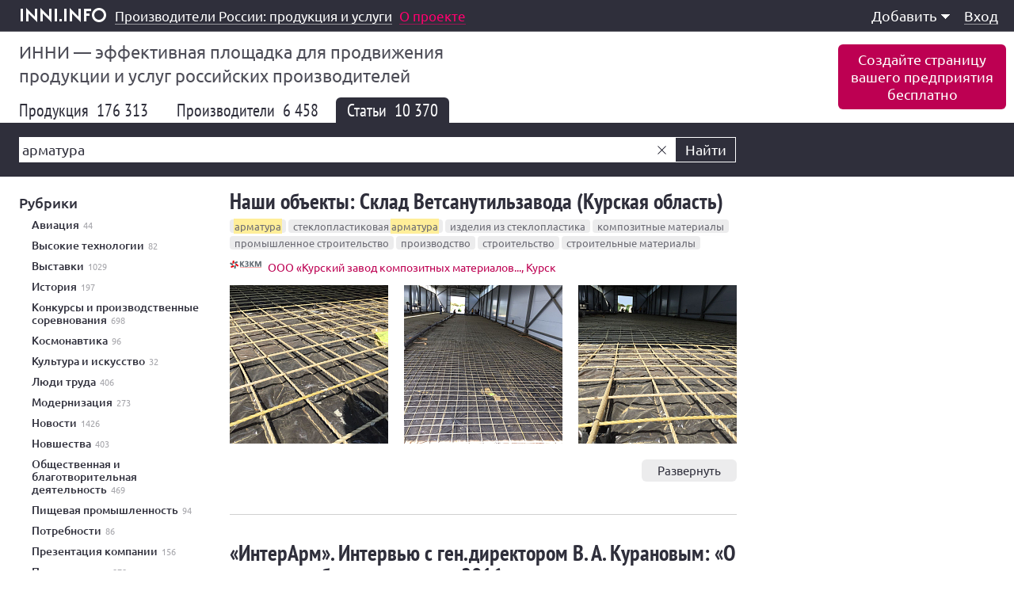

--- FILE ---
content_type: text/html; charset=windows-1251
request_url: https://inni.info/novost/%D0%B0%D1%80%D0%BC%D0%B0%D1%82%D1%83%D1%80%D0%B0
body_size: 9249
content:
<!doctype html public "-//W3C//DTD HTML 4.01//EN" "http://www.w3.org/TR/html4/strict.dtd">
<html>
	<head>
		<base href="https://inni.info/">
		<title>Арматура. Промышленность и сельское хозяйство России | inni.info</title>
		<meta name="author" content="inni.info">
		<meta name="description" content="">
		<meta name="keywords" content="Арматура, Предприятие, Россия, Статья, Новость">
		<meta name="robots" content="noindex,follow">
		<meta name="viewport" content="width=device-width,initial-scale=1,maximum-scale=1,user-scalable=0">
		<meta http-equiv="content-type" content="text/html; charset=windows-1251">
		<link rel="stylesheet" type="text/css" href="https://inni.info/f/css/v240.26.css">
								<link rel="shortcut icon" href="https://inni.info/favicon.ico" type="image/x-icon">
		<meta property="og:title" content="Арматура. Промышленность и сельское хозяйство России | inni.info"><meta property="og:description" content="">				<script async src="//pagead2.googlesyndication.com/pagead/js/adsbygoogle.js"></script>
	</head>
	<body>
				<div id="w">
									<div class="inni_top">
			<div class="inni_320x100" id="yandex_rtb_R-A-176848-5"></div>
	</div>			<div id="t" class="t_fixed">
	<div class="box9">
		<a class="t_logo" href="https://inni.info/"><span>inni.info</span></a>		<div class="t_title"><p><a href="https://inni.info/"><span>Производители России: продукция и услуги</span></a></p> <a class="t_title_about" href="https://inni.info/#about"><span>О проекте</span></a> </div>
		<noindex><!--googleoff: all-->
		<div class="t_menu">
			<ul class="t_menu_l1">
				<li class="t_menu_l1 t_menu_l1_container">
					<a href="#" target="_self">Меню<i></i></a>
					<ul class="t_menu_l2"><li class="t_menu_l2 t_menu_l2_container"><a href="#" target="_self">Добавить<i></i></a><ul class="t_menu_l3"><li class="t_menu_l3"><a href="https://inni.info/adm/line/0-4"><span>Продукцию</span></a></li><li class="t_menu_l3"><a href="https://inni.info/adm/line/0-5"><span>Услуги</span></a></li><li class="t_menu_l3"><a href="https://inni.info/adm/line/0-2"><span>Вакансию</span></a></li><li class="t_menu_l3"><a href="https://inni.info/adm/line/0-7"><span>Статью</span></a></li><li class="t_menu_l3"><a href="https://inni.info/adm/line/0-8"><span>Видео</span></a></li><li class="t_menu_l3"><a href="https://inni.info/adm/line/0-1"><span>Фотографии</span></a></li></ul></li><li class="t_menu_l2"><hr></li><li class="t_menu_l2"><a href="https://inni.info/login"><span>Вход</span></a></li></ul>
				</li>
			</ul>
		</div>
		<!--googleon: all--></noindex>
	</div>
</div>
<div class="t_placeholder"></div>
			
			<div id="h">
	<div class="h_white">
		<div class="box9">
			<noindex><!--googleoff: all-->
			<p class="h_slogan">ИННИ&nbsp;&mdash; эффективная площадка для продвижения продукции и&nbsp;услуг российских производителей</p>
			<a class="h_add" href="https://inni.info/adm/site/0/wizard">Создайте страницу<br>вашего предприятия<br>бесплатно</a>			<!--googleon: all--></noindex>
			<div class="line_group_menu">
	<ul><li><a href="https://inni.info/produkt?search=e0f0ece0f2f3f0e0">Продукция <small>176 313</small></a></li><li><a href="https://inni.info/site?search=e0f0ece0f2f3f0e0">Производители <small>6 458</small></a></li><li class="a"><h1>Статьи <small>10 370</small></h1></li></ul>
</div>
		</div>
	</div>
	<div class="h_black">
		<div class="box9">
			<noindex><!--googleoff: all-->
<div class="h_search">
	<div class="h_search_form">
		<div class="h_search_outer_box">
			<div class="h_search_inner_box">
				<input type="text" name="f_search" value="арматура" class="h_search_input" maxlength="100" autocomplete="off">
			</div>
			<a class="h_search_reset"></a>
			<a class="h_search_button">Найти</a>
			<div class="h_search_autocomplete"></div>
		</div>
	</div>
</div>
<!--googleon: all--></noindex>
					</div>
	</div>
</div><div id="c"><div class="box9"><div id="m" class=""><noindex><!--googleoff: all-->
	<div id="m-menu"><div class="m_menu_tag"><h4>Рубрики</h4><ul><li><a data-search="авиация" href="https://inni.info/novost/авиация"><u>авиация</u>&nbsp;<small>44</small></a></li><li><a data-search="высокие технологии" href="https://inni.info/novost/высокие_технологии"><u>высокие технологии</u>&nbsp;<small>82</small></a></li><li><a data-search="выставки" href="https://inni.info/novost/выставки"><u>выставки</u>&nbsp;<small>1029</small></a></li><li><a data-search="история" href="https://inni.info/novost/история"><u>история</u>&nbsp;<small>197</small></a></li><li><a data-search="конкурсы и производственные соревнования" href="https://inni.info/novost/конкурсы_и_производственные_соревнования"><u>конкурсы и производственные соревнования</u>&nbsp;<small>698</small></a></li><li><a data-search="космонавтика" href="https://inni.info/novost/космонавтика"><u>космонавтика</u>&nbsp;<small>96</small></a></li><li><a data-search="культура и искусство" href="https://inni.info/novost/культура_и_искусство"><u>культура и искусство</u>&nbsp;<small>32</small></a></li><li><a data-search="люди труда" href="https://inni.info/novost/люди_труда"><u>люди труда</u>&nbsp;<small>406</small></a></li><li><a data-search="модернизация" href="https://inni.info/novost/модернизация"><u>модернизация</u>&nbsp;<small>273</small></a></li><li><a data-search="новости" href="https://inni.info/novost/новости"><u>новости</u>&nbsp;<small>1426</small></a></li><li><a data-search="новшества" href="https://inni.info/novost/новшества"><u>новшества</u>&nbsp;<small>403</small></a></li><li><a data-search="общественная и благотворительная деятельность" href="https://inni.info/novost/общественная_и_благотворительная_деятельность"><u>общественная и благотворительная деятельность</u>&nbsp;<small>469</small></a></li><li><a data-search="пищевая промышленность" href="https://inni.info/novost/пищевая_промышленность"><u>пищевая промышленность</u>&nbsp;<small>94</small></a></li><li><a data-search="потребности" href="https://inni.info/novost/потребности"><u>потребности</u>&nbsp;<small>86</small></a></li><li><a data-search="презентация компании" href="https://inni.info/novost/презентация_компании"><u>презентация компании</u>&nbsp;<small>156</small></a></li><li><a data-search="производство" href="https://inni.info/novost/производство"><u>производство</u>&nbsp;<small>878</small></a></li><li><a data-search="сотрудничество" href="https://inni.info/novost/сотрудничество"><u>сотрудничество</u>&nbsp;<small>843</small></a></li><li><a data-search="справочные данные" href="https://inni.info/novost/справочные_данные"><u>справочные данные</u>&nbsp;<small>293</small></a></li><li><a data-search="текстильная промышленность" href="https://inni.info/novost/текстильная_промышленность"><u>текстильная промышленность</u>&nbsp;<small>84</small></a></li><li><a data-search="экскурсии на предприятия" href="https://inni.info/novost/экскурсии_на_предприятия"><u>экскурсии на предприятия</u>&nbsp;<small>364</small></a></li></ul></div><div class="m_menu_area"><ul><h4>Страна, регион</h4><li><a class="a" onclick="do_area(0,'')"></a></li></ul></div><div class="m_menu_area_alphabet"><input class="m_menu_area_alphabet_checkbox" id="m-area-alphabet-checkbox" type="checkbox"><label class="m_menu_area_alphabet_handler" for="m-area-alphabet-checkbox">другие регионы</label><label class="m_menu_area_alphabet_overlay" for="m-area-alphabet-checkbox"></label><div class="m_menu_area_alphabet_container"><div class="m_menu_area_alphabet_scrollframe"><div class="m_menu_area_alphabet_scrollbox alphabet"></div></div><label class="m_menu_area_alphabet_close" for="m-area-alphabet-checkbox"></label></div></div></div>
<!--googleon: all--></noindex>
<div id="site-recent"></div><div id="line-product-recent"></div><div id="message-flow-recent"></div><br></div><div id="a"><div id="line-list">
<div id="line-19506"  class="line line_note"><h2><a href="https://inni.info/novost/nashi-obyekty-sklad-vetsanutilzavoda-kurskaya-oblast">Наши объекты: Склад Ветсанутильзавода (Курская область)</a></h2><p class="line_tag"><a href="https://inni.info/novost/арматура">арматура</a> <a href="https://inni.info/novost/стеклопластиковая_арматура">стеклопластиковая арматура</a> <a href="https://inni.info/novost/изделия_из_стеклопластика">изделия из стеклопластика</a> <a href="https://inni.info/novost/композитные_материалы">композитные материалы</a> <a href="https://inni.info/novost/промышленное_строительство">промышленное строительство</a> <a href="https://inni.info/novost/производство">производство</a> <a href="https://inni.info/novost/строительство">строительство</a> <a href="https://inni.info/novost/строительные_материалы">строительные материалы</a></p><div class="line_site"><div style="height:10px"><img src="https://inni.info/f/i/3dffe34ae4ee442522492f9544f274155289.png" alt="ООО «Курский завод композитных материалов»"></div><a style="line-height:10px" href="https://ooo-kzkm.inni.info/">ООО «Курский завод композитных материалов..., Курск</a></div><p class="cb"></p><div class="note_photoalbum_list photoalbum_list clearfix"><ul class="zoom_cluster" data-zoom="[{&quot;src&quot;:&quot;https:\/\/inni.info\/f\/i\/32f9e44592794425729934a54259.jpg&quot;,&quot;original&quot;:true,&quot;alt&quot;:&quot;&quot;},{&quot;src&quot;:&quot;https:\/\/inni.info\/f\/i\/32f9e44592794425024944e54259.jpg&quot;,&quot;original&quot;:true,&quot;alt&quot;:&quot;&quot;},{&quot;src&quot;:&quot;https:\/\/inni.info\/f\/i\/32f9e44592794425c289c4b54259.jpg&quot;,&quot;original&quot;:true,&quot;alt&quot;:&quot;&quot;},{&quot;src&quot;:&quot;https:\/\/inni.info\/f\/i\/32f9e44592794425321934854259.jpg&quot;,&quot;original&quot;:true,&quot;alt&quot;:&quot;&quot;},{&quot;src&quot;:&quot;https:\/\/inni.info\/f\/i\/32f9e4459279442532a9f4c54259.jpg&quot;,&quot;original&quot;:true,&quot;alt&quot;:&quot;&quot;},{&quot;src&quot;:&quot;https:\/\/inni.info\/f\/i\/32f9e44592794425921964d54259.jpg&quot;,&quot;original&quot;:true,&quot;alt&quot;:&quot;&quot;}]"><li class="photoalbum_list_item photoalbum">
	<a href="https://inni.info/f/i/32f9e44592794425729934a54259.jpg">
		<img src="https://inni.info/f/i/3df2ec449971452c749532a91f654452941552c9.jpg" class="zoom">
	</a>
	</li><li class="photoalbum_list_item photoalbum">
	<a href="https://inni.info/f/i/32f9e44592794425024944e54259.jpg">
		<img src="https://inni.info/f/i/3df2ec449971452c044542e91f654452941552c9.jpg" class="zoom">
	</a>
	</li><li class="photoalbum_list_item photoalbum">
	<a href="https://inni.info/f/i/32f9e44592794425c289c4b54259.jpg">
		<img src="https://inni.info/f/i/3df2ec449971452cc485c2b91f654452941552c9.jpg" class="zoom">
	</a>
	</li></ul></div><p class="line_read"><a href="https://inni.info/novost/nashi-obyekty-sklad-vetsanutilzavoda-kurskaya-oblast">Развернуть</a></p><hr class="line_sep"></div><div id="line-12258"  class="line line_note"><h2><a href="https://inni.info/novost/interarm-intervyu-s-gen-direktorom-v-a">«ИнтерАрм». Интервью с ген.директором В. А. Курановым: «О рынке и работе компании в 2016 году»</a></h2><p class="line_tag"><a href="https://inni.info/novost/арматура">арматура</a></p><div class="line_site"><div style="height:14px"><img src="https://inni.info/f/i/65e85b862a7db6e5b8659818ddf2346812df.png" alt="ООО «Производственное предприятие «Интерарм»"></div><a style="line-height:14px" href="https://interarm.inni.info/">ООО «Производственное предприятие «Интерарм..., Балабаново</a></div><p class="cb"></p><div class="note_video" id="video-line-12258"><div class="note_video_wrapper"><div style="background-image:url(https://img.youtube.com/vi/Nf1zxF0cKsk/maxresdefault.jpg);background-size:contain" class="note_video_thumbnail"></div><a href="https://youtu.be/Nf1zxF0cKsk" target="_blank" onclick="x_youtube('line-12258','Nf1zxF0cKsk','0');return false" class="note_video_play"><span>https://youtu.be/Nf1zxF0cKsk</span></a></div></div><p class="line_read"><a href="https://inni.info/novost/interarm-intervyu-s-gen-direktorom-v-a">Развернуть</a></p><hr class="line_sep"></div><div id="line-12202"  class="line line_note"><h2><a href="https://inni.info/novost/tsena-na-kompozitnuyu-armaturu-i">ЦЕНА НА КОМПОЗИТНУЮ АРМАТУРУ И КОМПОЗИТНУЮ СЕТКУ</a></h2><p class="line_tag"><a href="https://inni.info/novost/сетка_кладочная_композитная">сетка кладочная композитная</a> <a href="https://inni.info/novost/арматура">арматура</a> <a href="https://inni.info/novost/стеклопластиковая_арматура">стеклопластиковая арматура</a> <a href="https://inni.info/novost/композитные_материалы">композитные материалы</a> <a href="https://inni.info/novost/строительные_материалы">строительные материалы</a></p><div class="line_site"><div style="height:8px"><img src="https://inni.info/f/i/65e25c84f47502796f557432d4f53269.png" alt="ООО «Завод АЛЮР»"></div><a style="line-height:8px" href="https://alyur-moskva.inni.info/">ООО «Завод АЛЮР», Москва</a></div><p class="cb"></p><div class="text note_text">Композитная стеклопластиковая арматура, базальтовая арматура и&nbsp;композитная стеклопластиковая кладочная сетка&mdash; это строительная арматура и&nbsp;сетка на&nbsp;основе ровинга и&nbsp;связующей матрицы из&nbsp;эпоксидной смолы. Для изготовления арматуры и&nbsp;сетки используется стеклянное или базальтовое волокно. Цена на&nbsp;стеклопластиковую арматуру, базальтовую арматуру и&nbsp;композитную сетку может отличаться от&nbsp;производителя к&nbsp;производителю.</div><p class="line_read"><a href="https://inni.info/novost/tsena-na-kompozitnuyu-armaturu-i">Развернуть</a></p><hr class="line_sep"></div><div id="line-6937"  class="line line_note"><h2><a href="https://inni.info/novost/sravnitelnyye-kharakteristiki-razlichnykh">Сравнительные характеристики различных видов арматуры</a></h2><p class="line_tag"><a href="https://inni.info/novost/арматура">арматура</a> <a href="https://inni.info/novost/композитные_материалы">композитные материалы</a> <a href="https://inni.info/novost/строительные_материалы">строительные материалы</a></p><div class="line_site"><div style="height:8px"><img src="https://inni.info/f/i/3bf6ed4266b5188548f87d125488d2ff.png" alt="ООО «АрмаВек»"></div><a style="line-height:8px" href="https://armavek.inni.info/">ООО «АрмаВек», Москва</a></div><p class="cb"></p><div class="text note_text">Наряду с&nbsp;композитной арматурой&nbsp;&#151; выгодным изобретением минувшего века, применяют и&nbsp;традиционную стальную. Однако неметаллическая арматура из&nbsp;различных композитных материалов имеет целый ряд преимуществ перед своей &laquo;сосестрой&raquo;. Поэтому, для того, чтобы ошибка в&nbsp;выборе того или иного вида арматуры не&nbsp;стала роковой, приведем сравнительные характеристики композитной и&nbsp;стальной арматуры, чтобы увидеть разницу в&nbsp;их&nbsp;свойствах.</div><p class="line_read"><a href="https://inni.info/novost/sravnitelnyye-kharakteristiki-razlichnykh">Развернуть</a></p><hr class="line_sep"></div><div id="line-329"  class="line line_note"><h2><a href="https://inni.info/novost/oblast-primeneniya-kompozitnoy-armatury">Область применения композитной арматуры</a></h2><p class="line_tag"><a href="https://inni.info/novost/арматура">арматура</a> <a href="https://inni.info/novost/стеклопластиковая_арматура">стеклопластиковая арматура</a> <a href="https://inni.info/novost/изделия_из_стеклопластика">изделия из стеклопластика</a> <a href="https://inni.info/novost/композитные_материалы">композитные материалы</a> <a href="https://inni.info/novost/строительные_материалы">строительные материалы</a></p><div class="line_site"><div style="height:8px"><img src="https://inni.info/f/i/3bf6ed4266b5188548f87d125488d2ff.png" alt="ООО «АрмаВек»"></div><a style="line-height:8px" href="https://armavek.inni.info/">ООО «АрмаВек», Москва</a></div><p class="cb"></p><div class="text note_text">Композитная арматура&nbsp;&#151; продукт новых технологий, технико-эксплуатационные характеристики которого позволяют с&nbsp;успехом применять его в&nbsp;качестве альтернативы традиционной стальной арматуре в&nbsp;самых различных областях.<p class="img"><a href="https://inni.info/f/i/f80576a5282576a508558498625f.jpg" title="Композитная арматура. Армавек. Москва"><img src="https://inni.info/f/i/fb0679a1262578a506558895d4f8326f.jpg/" alt="Композитная арматура. Армавек. Москва" class="zoom"></a></p><h4>В&nbsp;жилищно-гражданском строительстве</h4><ul><li>при возведении фундаментов зданий и&nbsp;сооружений;</li><li>для повышения жесткости верхней части деревянных напольных покрытий;</li><li>при ремонте и&nbsp;для усилия несущей способности кирпичных и&nbsp;железобетонных конструкций.</li></ul></div><p class="line_read"><a href="https://inni.info/novost/oblast-primeneniya-kompozitnoy-armatury">Развернуть</a></p><hr class="line_sep"></div></div>
<div class="inni_line_ya_r_a" style="padding-bottom:2em">
	<div id="yandex_rtb_R-A-176848-10"></div>
</div>
</div><div id="s"><div class="inni_side">
	<div class="inni_side_super_sticky">
					<ul>
								<li>
					<div>
						<div class="inni_240x400" id="yandex_rtb_R-A-176848-9-2"></div>
						<div class="inni_300x500" id="yandex_rtb_R-A-176848-8-2"></div>
						<!-- <div class="inni_240x400" id="data-ad-slot-5176517590"></div>
						<div class="inni_300x500" id="data-ad-slot-3422304993"></div> -->
					</div>
				</li>
								<li>
					<div>
						<div class="inni_240x400" id="yandex_rtb_R-A-176848-9"></div>
						<div class="inni_300x500" id="yandex_rtb_R-A-176848-8"></div>
					</div>
				</li>
			</ul>
				<p class="cb"></p>
	</div>
</div>
</div><p class="cb"></p></div></div>		</div>
		<div id="f">
			<div class="f_links">
				<ul>
					<li><a href="https://inni.info/#about"><u>О проекте</u></a></li>
					<li><a href="https://www.youtube.com/channel/UCxvwyndZTg3vTeGXmT2n3Yg" target="_blank"><u>Канал YouTube</u></a></li>
					<li><a href="https://vk.com/inni_info" target="_blank"><u>ВКонтакте</u></a></li>
					<li><a class="f_links_hot" href="https://inni.info/razmeshcheniye-reklamy"><u>Размещение рекламы</u></a></li>
					<!-- <li>Тех. поддержка <a href="mailto:inni.info@gmail.com"><u>inni.info@gmail.com</u></a></li> -->
				</ul>
			</div>
			<div class="f_copy">
				&copy; 2014–2026 V<sub>2</sub>PK<sub>2</sub>
			</div>
		</div>
		<script type="text/javascript" src="https://inni.info/f/js/v240.26.js"></script>
		<script type="text/javascript">
			var x_area_data=[{i:0,t:'Весь мир',a:'',r:[]},{i:100,t:'Россия',a:'rus',r:[{i:101,t:'Адыгея',a:'rus01'},{i:102,t:'Алтай',a:'rus04'},{i:103,t:'Алтайский край',a:'rus22'},{i:104,t:'Амурская область',a:'rus28'},{i:105,t:'Архангельская область',a:'rus29'},{i:106,t:'Астраханская область',a:'rus30'},{i:107,t:'Башкортостан',a:'rus02'},{i:108,t:'Белгородская область',a:'rus31'},{i:109,t:'Брянская область',a:'rus32'},{i:110,t:'Бурятия',a:'rus03'},{i:111,t:'Владимирская область',a:'rus33'},{i:112,t:'Волгоградская область',a:'rus34'},{i:113,t:'Вологодская область',a:'rus35'},{i:114,t:'Воронежская область',a:'rus36'},{i:115,t:'Дагестан',a:'rus05'},{i:186,t:'ДНР',a:'rus80'},{i:116,t:'Еврейская а/о',a:'rus79'},{i:117,t:'Забайкальский край',a:'rus75'},{i:189,t:'Запорожская область',a:'rus85'},{i:118,t:'Ивановская область',a:'rus37'},{i:119,t:'Ингушетия',a:'rus06'},{i:120,t:'Иркутская область',a:'rus38'},{i:121,t:'Кабардино-Балкария',a:'rus07'},{i:122,t:'Калининградская область',a:'rus39'},{i:123,t:'Калмыкия',a:'rus08'},{i:124,t:'Калужская область',a:'rus40'},{i:125,t:'Камчатский край',a:'rus41'},{i:126,t:'Карачаево-Черкесия',a:'rus09'},{i:127,t:'Карелия',a:'rus10'},{i:128,t:'Кемеровская область',a:'rus42'},{i:129,t:'Кировская область',a:'rus43'},{i:130,t:'Коми',a:'rus11'},{i:131,t:'Костромская область',a:'rus44'},{i:132,t:'Краснодарский край',a:'rus23'},{i:133,t:'Красноярский край',a:'rus24'},{i:184,t:'Крым',a:'rus82'},{i:134,t:'Курганская область',a:'rus45'},{i:135,t:'Курская область',a:'rus46'},{i:136,t:'Ленинградская область',a:'rus47'},{i:137,t:'Липецкая область',a:'rus48'},{i:187,t:'ДНР',a:'rus81'},{i:138,t:'Магаданская область',a:'rus49'},{i:139,t:'Марий Эл',a:'rus12'},{i:140,t:'Мордовия',a:'rus13'},{i:141,t:'Москва',a:'rus77'},{i:142,t:'Московская область',a:'rus50'},{i:143,t:'Мурманская область',a:'rus51'},{i:144,t:'Ненецкий а/о',a:'rus83'},{i:145,t:'Нижегородская область',a:'rus52'},{i:146,t:'Новгородская область',a:'rus53'},{i:147,t:'Новосибирская область',a:'rus54'},{i:148,t:'Омская область',a:'rus55'},{i:149,t:'Оренбургская область',a:'rus56'},{i:150,t:'Орловская область',a:'rus57'},{i:151,t:'Пензенская область',a:'rus58'},{i:152,t:'Пермский край',a:'rus59'},{i:153,t:'Приморский край',a:'rus25'},{i:154,t:'Псковская область',a:'rus60'},{i:155,t:'Ростовская область',a:'rus61'},{i:156,t:'Рязанская область',a:'rus62'},{i:157,t:'Самарская область',a:'rus63'},{i:158,t:'Санкт-Петербург',a:'rus78'},{i:159,t:'Саратовская область',a:'rus64'},{i:160,t:'Саха (Якутия)',a:'rus14'},{i:161,t:'Сахалинская область',a:'rus65'},{i:162,t:'Свердловская область',a:'rus66'},{i:185,t:'Севастополь',a:'rus92'},{i:163,t:'Северная Осетия – Алания',a:'rus15'},{i:164,t:'Смоленская область',a:'rus67'},{i:165,t:'Ставропольский край',a:'rus26'},{i:166,t:'Тамбовская область',a:'rus68'},{i:167,t:'Татарстан',a:'rus16'},{i:168,t:'Тверская область',a:'rus69'},{i:169,t:'Томская область',a:'rus70'},{i:170,t:'Тульская область',a:'rus71'},{i:171,t:'Тыва (Тува)',a:'rus17'},{i:172,t:'Тюменская область',a:'rus72'},{i:173,t:'Удмуртия',a:'rus18'},{i:174,t:'Ульяновская область',a:'rus73'},{i:175,t:'Хабаровский край',a:'rus27'},{i:176,t:'Хакасия',a:'rus19'},{i:177,t:'Ханты-Мансийский а/о – Югра',a:'rus86'},{i:188,t:'Херсонская область',a:'rus84'},{i:178,t:'Челябинская область',a:'rus74'},{i:179,t:'Чеченская Республика',a:'rus95'},{i:180,t:'Чувашия',a:'rus21'},{i:181,t:'Чукотский а/о',a:'rus87'},{i:182,t:'Ямало-Ненецкий а/о',a:'rus89'},{i:183,t:'Ярославская область',a:'rus76'}]},{i:400,t:'Абхазия',a:'',r:[]},{i:500,t:'Азербайджан',a:'',r:[]},{i:600,t:'Армения',a:'',r:[]},{i:300,t:'Белоруссия',a:'blr',r:[]},{i:700,t:'Грузия',a:'',r:[]},{i:800,t:'Казахстан',a:'',r:[]},{i:900,t:'Молдова',a:'',r:[]},{i:200,t:'Украина',a:'ukr',r:[]},{i:1000,t:'Другие страны',a:'',r:[]}],area_menu_a=0,area_menu=false;function x_alphabet_area(){var h='',n=0,l='',i1,i2;h+='<h2><a onclick="do_area(0,\'\')"'+(area_menu_a==0?' class="a"':'')+'>'+x_area_data[0].t+'</a></h2>';h+='<ul>';for(i1 in x_area_data){if(x_area_data[i1].i==100){h+='<li class="alphabet_title"><a onclick="do_area('+x_area_data[i1].i+',\''+x_area_data[i1].a+'\')"'+(area_menu_a==x_area_data[i1].i?' class="a"':'')+'>'+x_area_data[i1].t+'</a></li>';for(i2 in x_area_data[i1].r){if(n==20){h+='</ul><ul><li class="alphabet_title"></li>';}
if(n==44){h+='</ul><ul><li class="alphabet_title"></li>';}
if(n==67){h+='</ul><ul><li class="alphabet_title"></li>';}
if(l!=x_area_data[i1].r[i2].t.charAt(0)){l=x_area_data[i1].r[i2].t.charAt(0);h+='<li class="alphabet_letter">';h+='<i>'+l+'</i>';}else{h+='<li>';}
h+='<a onclick="do_area('+x_area_data[i1].r[i2].i+',\''+x_area_data[i1].r[i2].a+'\')"'+(area_menu_a==x_area_data[i1].r[i2].i?' class="a"':'')+'>'+x_area_data[i1].r[i2].t+'</a></li>';n++;}
h+='</ul><ul>';}
if(x_area_data[i1].i>100){h+='<li class="alphabet_title"'+(x_area_data[i1].i==200?' style="padding:6px 0 4px 0"':'')+'><a onclick="do_area('+x_area_data[i1].i+',\''+x_area_data[i1].a+'\')"'+(area_menu_a==x_area_data[i1].i?' class="a"':'')+'>'+x_area_data[i1].t+'</a></li>';for(i2 in x_area_data[i1].r){h+='<li><a onclick="do_area('+x_area_data[i1].r[i2].i+',\''+x_area_data[i1].r[i2].a+'\')"'+(area_menu_a==x_area_data[i1].r[i2].i?' class="a"':'')+'>'+x_area_data[i1].r[i2].t+'</a></li>';n++;}}}
h+='</ul>';return h;};function do_area(area_id,alias){$.cookie('area_id',area_id,{expires:30,path:'/',domain:x_cookie_path});var search=$('#h .h_search_input').val();location.href=x_update_query('https://inni.info/novost/'+alias+'','search',str_hex(search));}
x_collection['line_list']=new Line_list({analytics_group:2,container:$('#line-list'),group_id:5,area_id:0,tag:'арматура',is_short:true,offset:0,autoload:false,area_id_end:0});(function(w,d,n,s,t){w[n]=w[n]||[];w[n].push(function(){Ya.Context.AdvManager.render({blockId:"R-A-176848-10",renderTo:"yandex_rtb_R-A-176848-10",async:true});});t=d.getElementsByTagName("script")[0];s=d.createElement("script");s.type="text/javascript";s.src="//an.yandex.ru/system/context.js";s.async=true;t.parentNode.insertBefore(s,t);})(window,window.document,"yandexContextAsyncCallbacks");x_collection['inni_controller']=new inni_controller();			$(function(){$('.line_group_menu').on('click',function(event){var $target=$(event.target).closest('a');if($target.length){event.preventDefault();var search=$('#h .h_search_input').val();location.href=x_update_query($target.attr('href'),'search',str_hex(search));}});x_collection['search_suggestion']=new Search_suggestion({analytics_group:2,element_input:$('#h .h_search_input'),element_button:$('#h .h_search_button'),element_reset:$('#h .h_search_reset'),container_autocomplete:$('#h .h_search_autocomplete'),container_tree:$('#m-menu'),container_ad:$('#s .inni_side_super_sticky>ul>li:eq(0)'),group_id:5,area_id:0,url:'https://inni.info/',list_name:'line_list',on_first_run:function(){if(x_collection['line_list']===undefined){$('#a').children().not('.inni_line_ya_r_a').remove();$('<div id="line-list"></div>').prependTo($('#a'));x_collection['line_list']=new Line_list({analytics_group:2,container:$('#line-list'),group_id:5,area_id:0,is_short:true,offset:0,autoload:false});}else{$('#a').children().not('#line-list, .inni_line_ya_r_a').remove();x_collection['line_list'].o.line_id=0;x_collection['line_list'].o.group_id=5;x_collection['line_list'].o.type_id=0;x_collection['line_list'].o.user_id=0;x_collection['line_list'].o.area_id=0;x_collection['line_list'].o.is_period=false;x_collection['line_list'].o.date_start=0;x_collection['line_list'].o.date_stop=0;x_collection['line_list'].o.tag='';x_collection['line_list'].o.is_redirect=false;x_collection['line_list'].o.is_short=true;x_collection['line_list'].o.is_static=false;if(!x_collection['line_list'].autoload){x_collection['line_list'].autoload=false;x_collection['line_list'].live_autoload();}}
if($('#welcome').length){$('#welcome,#c').fadeOut('slow',function(){$('#m,#a').removeClass('x');$('#c').fadeIn('slow');});setTimeout(function(){JsHttpRequest.query(x_ajax_path+'ajax/master/all-in-one',{},function(res,err){if(res){$('#message-flow-recent, #line-product-recent, #site-add, #site-recent').hide();$('#message-flow-recent').html(res.ajx_message_flow_recent);$('#line-product-recent').html(res.ajx_line_product_recent);$('#site-recent').html(res.ajx_site_recent);$('#site-add').html(res.ajx_site_add);if($(window).width()<=999){$('#message-flow-recent').x_collapsible({title:'Вопросы и отзывы'});$('#line-product-recent').x_collapsible({title:'Новая продукция'});$('#site-recent').x_collapsible({title:'Новые предприятия'});}
$('#message-flow-recent, #line-product-recent, #site-add, #site-recent').fadeIn(500);}},true);},1000);}}});$('#m-menu').on('click',function(event){var $target=$(event.target);if($target.is('i')&&$target.closest('.m_menu_tag').length){var $i=$target,$li=$i.closest('li'),$div=$li.children('div');if($div.is(':visible')){$div.slideUp(150,function(){$div.find('div').hide();$i.removeClass('a');});}else{$div.slideDown(200);$i.addClass('a');$div.closest('ul').find('div').not($div).slideUp(200);$div.closest('ul').find('i').not($i).removeClass('a');}}});$('#m .m_menu_area_alphabet_scrollbox').html(x_alphabet_area());setTimeout(function(){JsHttpRequest.query(x_ajax_path+'ajax/master/all-in-one',{},function(res,err){if(res){$('#message-flow-recent, #line-product-recent, #site-recent').hide();$('#line-product-recent').html(res.ajx_line_product_recent);$('#site-recent').html(res.ajx_site_recent);$('#message-flow-recent').html(res.ajx_message_flow_recent);$('#message-flow-recent, #line-product-recent, #site-recent').fadeIn(500);}},true);},250);x_collection.line_list.live();x_collection.inni_controller.start();});
		</script>
		<!-- yandex -->
		<script type="text/javascript">(function(d,w,c){(w[c]=w[c]||[]).push(function(){try{w.yaCounter26467686=new Ya.Metrika({id:26467686,clickmap:true,trackLinks:true,accurateTrackBounce:true,ut:"noindex"})}catch(e){}});var n=d.getElementsByTagName("script")[0],s=d.createElement("script"),f=function(){n.parentNode.insertBefore(s,n)};s.type="text/javascript";s.async=true;s.src="https://mc.yandex.ru/metrika/watch.js";if(w.opera=="[object Opera]")d.addEventListener("DOMContentLoaded",f,false);else f()})(document,window,"yandex_metrika_callbacks");</script><noscript><div><img src="https://mc.yandex.ru/watch/26467686?ut=noindex" style="position:absolute;left:-9999px" alt=""></div></noscript>
		<!-- google -->
		<script>(function(i,s,o,g,r,a,m){i["GoogleAnalyticsObject"]=r;i[r]=i[r]||function(){(i[r].q=i[r].q||[]).push(arguments)},i[r].l=1*new Date;a=s.createElement(o),m=s.getElementsByTagName(o)[0];a.async=1;a.src=g;m.parentNode.insertBefore(a,m)})(window,document,"script","https://www.google-analytics.com/analytics.js","ga");ga("create","UA-24787633-22","auto");ga("send","pageview");</script>
	</body>
</html>

--- FILE ---
content_type: text/plain; charset=UTF-8
request_url: https://inni.info/ajax/master/all-in-one?PHPSESSID=bvomn1ofqi7mgvdan0etc2dlrv&JsHttpRequest=17688359087000-xml
body_size: 13183
content:
{"id":"17688359087000","js":{"ajx_message_flow_recent":"<div class=\"m_message_flow_recent message_flow_recent\"><div class=\"m_spoiler\"><input class=\"m_spoiler_checkbox\" id=\"m-message-flow-recent-checkbox\" type=\"checkbox\"><label class=\"m_spoiler_handler\" for=\"m-message-flow-recent-checkbox\">\u0412\u043e\u043f\u0440\u043e\u0441\u044b \u0438 \u043e\u0442\u0437\u044b\u0432\u044b<\/label><label class=\"m_spoiler_overlay\" for=\"m-message-flow-recent-checkbox\"><\/label><div class=\"m_spoiler_container\"><h4><a href=\"https:\/\/inni.info\/perepiska\"><u>\u0412\u043e\u043f\u0440\u043e\u0441\u044b \u0438 \u043e\u0442\u0437\u044b\u0432\u044b<\/u><\/a><\/h4><div class=\"message_flow_recent_message\"><p class=\"message_flow_recent_obj\"><a href=\"https:\/\/lytkarinsky-mpz.inni.info\/\"><u>\u041b\u044b\u0442\u043a\u0430\u0440\u0438\u043d\u0441\u043a\u0438\u0439 \u041c\u043f\u0437, \u041b\u044b\u0442\u043a\u0430\u0440\u0438\u043d\u043e<\/u><\/a><\/p><p class=\"message_flow_recent_name\">\u041e\u041e\u041e \u0424\u0424\u0411:<\/p><div class=\"message_flow_recent_body\">\u0414\u043e\u0431\u0440\u044b\u0439 \u0434\u0435\u043d\u044c!  \u041a\u043e\u043c\u043f\u0430\u043d\u0438\u044f \u041e\u041e\u041e &quot;\u0424\u0430\u043d \u0424\u0430\u043d \u0411\u0435\u0439\u043a\u0435\u0440\u0438&quot; \u044f\u0432\u043b\u044f\u0435\u0442\u0441\u044f \u043f\u0440\u043e\u0438\u0437\u0432\u043e\u0434\u0438\u0442\u0435\u043b\u0435\u043c \u0437\u0430\u043c\u043e\u0440\u043e\u0436\u0435\u043d\u043d\u044b\u0445 \u0445\u043b\u0435\u0431\u043e\u0431\u0443\u043b\u043e\u0447\u043d\u044b\u0445...<\/div><\/div><div class=\"message_flow_recent_message\"><p class=\"message_flow_recent_obj\"><a href=\"https:\/\/assz.inni.info\/\"><u>\u0410\u0421\u0421\u0417, \u0410\u0441\u0442\u0440\u0430\u0445\u0430\u043d\u044c<\/u><\/a><\/p><p class=\"message_flow_recent_name\">\u0410\u0440\u0442\u0443\u0440:<\/p><div class=\"message_flow_recent_body\">\u0417\u0434\u0440\u0430\u0432\u0441\u0442\u0432\u0443\u0439\u0442\u0435! \u0423 \u043d\u0430\u0441 \u0432 \u044d\u043a\u0441\u043f\u043b\u0443\u0430\u0442\u0430\u0446\u0438\u0438 \u0442\u043e\u043a\u0430\u0440\u043d\u043e-\u0432\u0438\u043d\u0442\u043e\u0440\u0435\u0437\u043d\u044b\u0439 \u0441\u0442\u0430\u043d\u043e\u043a 1\u0412625\u041c \u0441\u0435\u0440\u0438\u0439\u043d\u044b\u0439 \u043d\u043e\u043c\u0435\u0440 034-11. \u041d\u0443\u0436\u043d\u044b \u044d\u043b\u0435\u043a\u0442\u0440\u043e\u043c\u0430\u0433\u043d\u0438\u0442\u043d\u044b\u0435...<\/div><\/div><div class=\"message_flow_recent_message\"><p class=\"message_flow_recent_obj\"><a href=\"https:\/\/kalugaputmash.inni.info\/\"><u>\u041a\u0430\u043b\u0443\u0433\u0430\u043f\u0443\u0442\u044c\u043c\u0430\u0448, \u041a\u0430\u043b\u0443\u0433\u0430<\/u><\/a><\/p><p class=\"message_flow_recent_name\">\u042e\u0423\u0440\u0414\u0418 \u0414\u041f\u041c:<\/p><div class=\"message_flow_recent_body\">\u0423\u0432\u0435\u0434\u043e\u043c\u043b\u0435\u043d\u0438\u0435 \u043e \u0432\u044b\u0437\u043e\u0432\u0435 \u043f\u0440\u0435\u0434\u0441\u0442\u0430\u0432\u0438\u0442\u0435\u043b\u044f<\/div><\/div><div class=\"message_flow_recent_message\"><p class=\"message_flow_recent_obj\"><a href=\"https:\/\/natalyinsky-steklozavod.inni.info\/\"><u>\u041e\u0410\u041e \u00ab\u041d\u0430\u0442\u0430\u043b\u044c\u0438\u043d\u0441\u043a\u0438\u0439 \u0441\u0442\u0435\u043a\u043b\u043e\u0437\u0430\u0432\u043e\u0434\u00bb, \u041d\u0430\u0442\u0430\u043b\u044c\u0438\u043d\u0441\u043a<\/u><\/a><\/p><p class=\"message_flow_recent_name\">Major Express    (\u041e\u041e\u041e &quot;\u0414\u0438\u043a\u043e\u043c-\u0420\u0435\u0433\u0438\u043e\u043d&quot;):<\/p><div class=\"message_flow_recent_body\">\u0414\u043e\u0431\u0440\u044b\u0439 \u0434\u0435\u043d\u044c! \u041f\u043e\u0434\u0441\u043a\u0430\u0436\u0438\u0442\u0435, \u043f\u043e\u0436\u0430\u043b\u0443\u0439\u0441\u0442\u0430, \u0440\u0430\u0431\u043e\u0442\u0430\u0435\u0442\u0435 \u043b\u0438 \u0432\u044b \u0441 \u042d\u0414\u041e? \u0425\u043e\u0442\u0438\u043c \u043e\u0442\u043f\u0440\u0430\u0432\u0438\u0442\u044c \u0434\u043e\u043a\u0443\u043c\u0435\u043d\u0442\u044b \u0437\u0430 \u0434\u0435\u043a\u0430\u0431\u0440\u044c , \u043d\u043e...<\/div><\/div><\/div><\/div><\/div>","ajx_message_flow_recent_title":"\u0412\u043e\u043f\u0440\u043e\u0441\u044b \u0438 \u043e\u0442\u0437\u044b\u0432\u044b","ajx_line_product_recent":"<div class=\"m_line_product_recent line_product_recent\"><div class=\"m_spoiler\"><input class=\"m_spoiler_checkbox\" id=\"m-line-product-recent-checkbox\" type=\"checkbox\"><label class=\"m_spoiler_handler\" for=\"m-line-product-recent-checkbox\">\u041d\u043e\u0432\u0430\u044f \u043f\u0440\u043e\u0434\u0443\u043a\u0446\u0438\u044f<\/label><label class=\"m_spoiler_overlay\" for=\"m-line-product-recent-checkbox\"><\/label><div class=\"m_spoiler_container\"><h4><a href=\"https:\/\/inni.info\/produkt\/vse\"><u>\u041d\u043e\u0432\u0430\u044f \u043f\u0440\u043e\u0434\u0443\u043a\u0446\u0438\u044f<\/u><\/a><\/h4><table><tr><td><div><img src=\"https:\/\/inni.info\/f\/i\/d5f336b5d845d6c5386578c8ddf23468d2af.png\" alt=\"\u0421\u0442\u0435\u043a\u043b\u043e\u0442\u043a\u0430\u043d\u0438 \u044d\u043b\u0435\u043a\u0442\u0440\u043e\u0438\u0437\u043e\u043b\u044f\u0446\u0438\u043e\u043d\u043d\u044b\u0435\"><\/div><\/td><td><a href=\"https:\/\/inni.info\/produkt\/steklotkani\"><u>\u0421\u0442\u0435\u043a\u043b\u043e\u0442\u043a\u0430\u043d\u0438 \u044d\u043b\u0435\u043a\u0442\u0440\u043e\u0438\u0437\u043e\u043b\u044f\u0446\u0438\u043e\u043d\u043d\u044b\u0435<\/u><\/a><p class=\"line_product_recent_site\">\u0410\u0441\u0442\u0440\u0430\u0445\u0430\u043d\u0441\u043a\u043e\u0435 \u0441\u0442\u0435\u043a\u043b\u043e\u0432\u043e\u043b\u043e\u043a\u043d\u043e, \u0410\u0441\u0442\u0440\u0430\u0445\u0430\u043d\u044c<\/p><\/td><\/tr><tr><td><div><img src=\"https:\/\/inni.info\/f\/i\/9d1f6ddf63e6841532a94fe544f274155289.png\" alt=\"\u041a\u043e\u0442\u0435\u043b \u0413\u0430\u0437\u043e\u0432\u044b\u0439 \u041d\u0430\u0441\u0442\u0435\u043d\u043d\u044b\u0439 Fondital MINORCA CTFS 24 CU (25,5 \u043a\u0412\u0442) \u0422\u0443\u0440\u0431\u0438\u0440\u043e\u0432\u0430\u043d\u043d\u044b\u0439 \u0441 \u0413\u0412\u0421\"><\/div><\/td><td><a href=\"https:\/\/inni.info\/produkt\/20260118154616\"><u>\u041a\u043e\u0442\u0435\u043b \u0413\u0430\u0437\u043e\u0432\u044b\u0439 \u041d\u0430\u0441\u0442\u0435\u043d\u043d\u044b\u0439 Fondital MINORCA CTFS 24 CU (25,5 \u043a\u0412\u0442) \u0422\u0443\u0440\u0431\u0438\u0440\u043e\u0432\u0430\u043d\u043d\u044b\u0439 \u0441 \u0413\u0412\u0421<\/u><\/a><p class=\"line_product_recent_site\">\u041e\u0422\u0422\u041e, \u0410\u0420\u041c\u0410\u0412\u0418\u0420<\/p><\/td><\/tr><tr><td><div><img src=\"https:\/\/inni.info\/f\/i\/9d1f6ddf63e68415b259bfc544f274155289.png\" alt=\"\u041f\u0440\u043e\u0444\u043d\u0430\u0441\u0442\u0438\u043b \u043d\u0430 \u043b\u0435\u043d\u0442\u043e\u0447\u043d\u043e\u043c \u0444\u0443\u043d\u0434\u0430\u043c\u0435\u043d\u0442\u0435 \u0434\u043b\u044f \u043a\u043e\u0442\u0442\u0435\u0434\u0436\u0430\"><\/div><\/td><td><a href=\"https:\/\/inni.info\/produkt\/20260118121116\"><u>\u041f\u0440\u043e\u0444\u043d\u0430\u0441\u0442\u0438\u043b \u043d\u0430 \u043b\u0435\u043d\u0442\u043e\u0447\u043d\u043e\u043c \u0444\u0443\u043d\u0434\u0430\u043c\u0435\u043d\u0442\u0435 \u0434\u043b\u044f \u043a\u043e\u0442\u0442\u0435\u0434\u0436\u0430<\/u><\/a><p class=\"line_product_recent_site\">\u041c\u0430\u0442\u0432\u0435\u0435\u0432 \u0412\u043b\u0430\u0434\u0438\u043c\u0438\u0440 \u0412\u0430\u043b\u0435\u043d\u0442\u0438\u043d\u043e\u0432\u0438\u0447, \u041c\u044b\u0442\u0438\u0449\u0438<\/p><\/td><\/tr><tr><td><div><img src=\"https:\/\/inni.info\/f\/i\/9d1f6ddfd3f68405d2f96fd544f274155289.png\" alt=\"\u0414\u043e\u0441\u0442\u0430\u0432\u043a\u0430: \u0412\u043e\u0434\u0430 \u0416\u0435\u043c\u0447\u0443\u0436\u043d\u0430\u044f 5 \u043b\u0438\u0442\u0440\u043e\u0432.\"><\/div><\/td><td><a href=\"https:\/\/inni.info\/usluga\/dostavka-vody-5-10-litrov\"><u>\u0414\u043e\u0441\u0442\u0430\u0432\u043a\u0430: \u0412\u043e\u0434\u0430 \u0416\u0435\u043c\u0447\u0443\u0436\u043d\u0430\u044f 5 \u043b\u0438\u0442\u0440\u043e\u0432.<\/u><\/a><p class=\"line_product_recent_site\">\u0412\u043e\u0434\u043e\u043b\u0435\u0435\u0432, \u041c\u043e\u0441\u043a\u0432\u0430<\/p><\/td><\/tr><tr><td><div><img src=\"https:\/\/inni.info\/f\/i\/9d1f6ddfd3f6840542297fa544f274155289.png\" alt=\"\u0414\u043e\u0441\u0442\u0430\u0432\u043a\u0430: \u0412\u043e\u0434\u0430 \u0410\u0440\u0445\u044b\u0437 Vita 19 \u043b\u0438\u0442\u0440\u043e\u0432.\"><\/div><\/td><td><a href=\"https:\/\/inni.info\/usluga\/dostavka-vody-19-litrov\"><u>\u0414\u043e\u0441\u0442\u0430\u0432\u043a\u0430: \u0412\u043e\u0434\u0430 \u0410\u0440\u0445\u044b\u0437 Vita 19 \u043b\u0438\u0442\u0440\u043e\u0432.<\/u><\/a><p class=\"line_product_recent_site\">\u0412\u043e\u0434\u043e\u043b\u0435\u0435\u0432, \u041c\u043e\u0441\u043a\u0432\u0430<\/p><\/td><\/tr><tr><td><div><img src=\"https:\/\/inni.info\/f\/i\/9d1f6ddfd3f6840532892fa544f274155289.png\" alt=\"\u041b\u0430\u0431\u043e\u0440\u0430\u0442\u043e\u0440\u043d\u043e\u0435 \u0441\u043e\u043f\u0440\u043e\u0432\u043e\u0436\u0434\u0435\u043d\u0438\u0435 \u043f\u0440\u043e\u0438\u0437\u0432\u043e\u0434\u0441\u0442\u0432\u0430 \u0431\u0435\u0442\u043e\u043d\u043d\u044b\u0445 \u0441\u043c\u0435\u0441\u0435\u0439\"><\/div><\/td><td><a href=\"https:\/\/inni.info\/usluga\/laboratornyye-issledovaniya-v-stroitelstve\"><u>\u041b\u0430\u0431\u043e\u0440\u0430\u0442\u043e\u0440\u043d\u043e\u0435 \u0441\u043e\u043f\u0440\u043e\u0432\u043e\u0436\u0434\u0435\u043d\u0438\u0435 \u043f\u0440\u043e\u0438\u0437\u0432\u043e\u0434\u0441\u0442\u0432\u0430 \u0431\u0435\u0442\u043e\u043d\u043d\u044b\u0445 \u0441\u043c\u0435\u0441\u0435\u0439<\/u><\/a><p class=\"line_product_recent_site\">\u041c\u0438\u043a\u0441\u0442\u0440\u043e\u0439\u044d\u043a\u0441\u043f\u0435\u0440\u0442, \u0425\u0410\u0411\u0410\u0420\u041e\u0412\u0421\u041a<\/p><\/td><\/tr><\/table><\/div><\/div><\/div>","ajx_line_product_recent_title":"\u041d\u043e\u0432\u0430\u044f \u043f\u0440\u043e\u0434\u0443\u043a\u0446\u0438\u044f","ajx_site_recent":"<div class=\"m_site_recent site_recent\"><div class=\"m_spoiler\"><input class=\"m_spoiler_checkbox\" id=\"m-site-recent-checkbox\" type=\"checkbox\"><label class=\"m_spoiler_handler\" for=\"m-site-recent-checkbox\">\u041d\u043e\u0432\u044b\u0435 \u043f\u0440\u0435\u0434\u043f\u0440\u0438\u044f\u0442\u0438\u044f<\/label><label class=\"m_spoiler_overlay\" for=\"m-site-recent-checkbox\"><\/label><div class=\"m_spoiler_container\"><h4><a href=\"https:\/\/inni.info\/site\/vse\"><u>\u041d\u043e\u0432\u044b\u0435 \u043f\u0440\u0435\u0434\u043f\u0440\u0438\u044f\u0442\u0438\u044f<\/u><\/a><\/h4><table><tr><td><div><img src=\"https:\/\/inni.info\/f\/i\/9d1f68d86fec84158289ffc544f274155289.png\"><\/div><\/td><td><a href=\"https:\/\/yunior-tekstil.inni.info\/\"><u>\u042e\u043d\u0438\u043e\u0440-\u0422\u0435\u043a\u0441\u0442\u0438\u043b\u044c<\/u><\/a><p class=\"site_recent_city\">\u041d\u041e\u0412\u041e\u0421\u0418\u0411\u0418\u0420\u0421\u041a<\/p><p class=\"site_recent_tag\"><\/p><\/td><\/tr><tr><td><div><img src=\"https:\/\/inni.info\/f\/i\/9d1f6ddf63e6841532f9ef4544f274155289.png\"><\/div><\/td><td><a href=\"https:\/\/chestnyy-samosval.inni.info\/\"><u>\u0427\u0435\u0441\u0442\u043d\u044b\u0439 \u0421\u0430\u043c\u043e\u0441\u0432\u0430\u043b<\/u><\/a><p class=\"site_recent_city\">\u0425\u0410\u0411\u0410\u0420\u041e\u0412\u0421\u041a<\/p><p class=\"site_recent_tag\"><\/p><\/td><\/tr><tr><td><div><img src=\"https:\/\/inni.info\/f\/i\/9d1f68d86fec841572493f8544f274155289.png\"><\/div><\/td><td><a href=\"https:\/\/roddom-dostavlyaya-schastye.inni.info\/\"><u>\u0420\u043e\u0434\u0434\u043e\u043c \u00ab\u0414\u043e\u0441\u0442\u0430\u0432\u043b\u044f\u044f \u0441\u0447\u0430\u0441\u0442\u044c\u0435\u00bb<\/u><\/a><p class=\"site_recent_city\">\u0412\u043b\u0430\u0434\u0438\u043a\u0430\u0432\u043a\u0430\u0437<\/p><p class=\"site_recent_tag\"><\/p><\/td><\/tr><tr><td><div><img src=\"https:\/\/inni.info\/f\/i\/9d1f64d06ce48415d279ef4544f274155289.png\"><\/div><\/td><td><a href=\"https:\/\/mega.inni.info\/\"><u>\u041c\u0435\u0433\u0430<\/u><\/a><p class=\"site_recent_city\">\u0412\u043b\u0430\u0434\u0438\u043a\u0430\u0432\u043a\u0430\u0437<\/p><p class=\"site_recent_tag\"><\/p><\/td><\/tr><tr><td><div><img src=\"https:\/\/inni.info\/f\/i\/9d1f64d06ce48415d279ef4544f274155289.png\"><\/div><\/td><td><a href=\"https:\/\/vmt.inni.info\/\"><u>\u0412\u043c\u0442<\/u><\/a><p class=\"site_recent_city\">\u0412\u043b\u0430\u0434\u0438\u043a\u0430\u0432\u043a\u0430\u0437<\/p><p class=\"site_recent_tag\"><\/p><\/td><\/tr><tr><td><div><img src=\"https:\/\/inni.info\/f\/i\/9d1f61d960e7841592199fd544f274155289.png\"><\/div><\/td><td><a href=\"https:\/\/otto.inni.info\/\"><u>\u041e\u0422\u0422\u041e<\/u><\/a><p class=\"site_recent_city\">\u0410\u0420\u041c\u0410\u0412\u0418\u0420<\/p><p class=\"site_recent_tag\"><\/p><\/td><\/tr><\/table><\/div><\/div><\/div>","ajx_site_recent_title":"\u041d\u043e\u0432\u044b\u0435 \u043f\u0440\u0435\u0434\u043f\u0440\u0438\u044f\u0442\u0438\u044f"},"text":""}